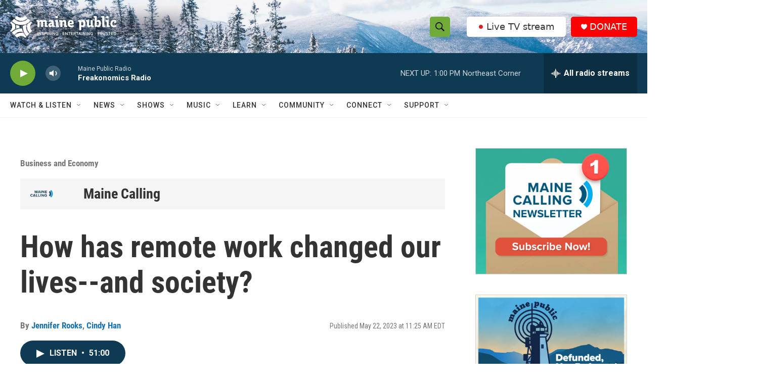

--- FILE ---
content_type: text/html; charset=utf-8
request_url: https://www.google.com/recaptcha/api2/aframe
body_size: 181
content:
<!DOCTYPE HTML><html><head><meta http-equiv="content-type" content="text/html; charset=UTF-8"></head><body><script nonce="opnezupAih_3tfWuh94JUA">/** Anti-fraud and anti-abuse applications only. See google.com/recaptcha */ try{var clients={'sodar':'https://pagead2.googlesyndication.com/pagead/sodar?'};window.addEventListener("message",function(a){try{if(a.source===window.parent){var b=JSON.parse(a.data);var c=clients[b['id']];if(c){var d=document.createElement('img');d.src=c+b['params']+'&rc='+(localStorage.getItem("rc::a")?sessionStorage.getItem("rc::b"):"");window.document.body.appendChild(d);sessionStorage.setItem("rc::e",parseInt(sessionStorage.getItem("rc::e")||0)+1);localStorage.setItem("rc::h",'1769363364580');}}}catch(b){}});window.parent.postMessage("_grecaptcha_ready", "*");}catch(b){}</script></body></html>

--- FILE ---
content_type: image/svg+xml
request_url: https://npr.brightspotcdn.com/61/64/88c9c85140af838c906ce1c126b2/maine-calling-01.svg
body_size: 46379
content:
<?xml version="1.0" encoding="UTF-8"?>
<svg id="a" data-name="Layer_1" xmlns="http://www.w3.org/2000/svg" xmlns:xlink="http://www.w3.org/1999/xlink" viewBox="0 0 2794 500">
  <image width="1801" height="619" transform="translate(0 .3) scale(.81)" xlink:href="[data-uri]"/>
</svg>